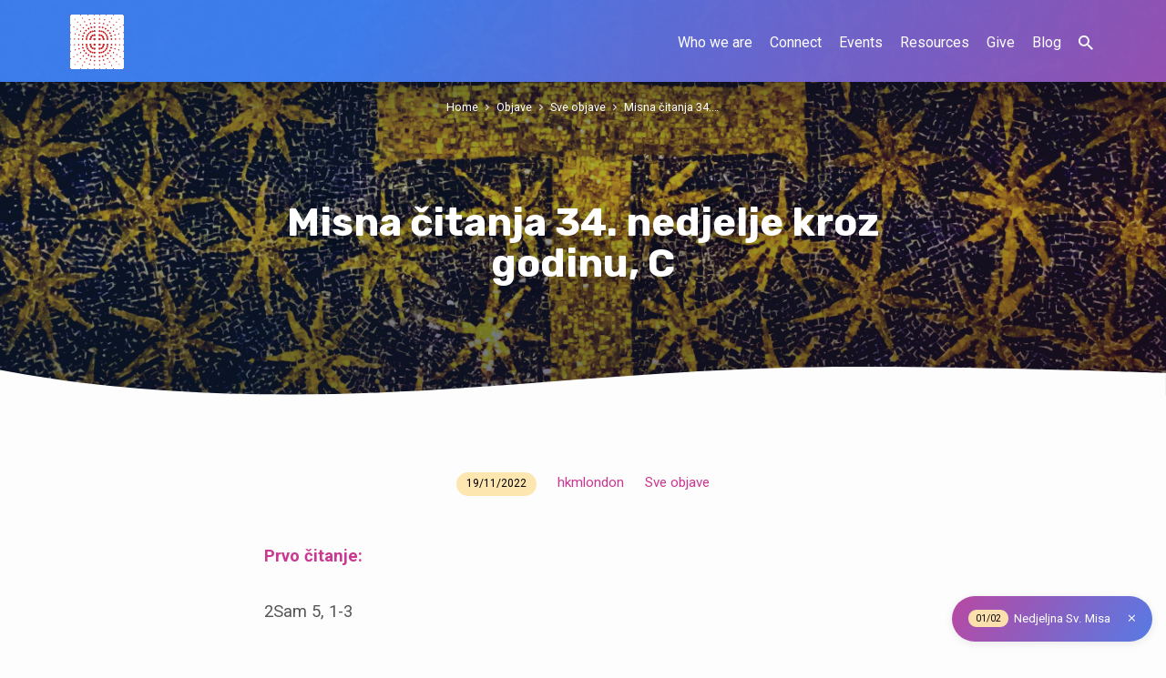

--- FILE ---
content_type: text/html; charset=UTF-8
request_url: https://hkmlondon.org/misna-citanja-34-nedjelje-kroz-godinu-c
body_size: 22916
content:
<!DOCTYPE html>
<html class="no-js" lang="hr">
<head>
<meta charset="UTF-8" />
<meta name="viewport" content="width=device-width, initial-scale=1">
<link rel="profile" href="https://gmpg.org/xfn/11">
<title>Misna čitanja 34. nedjelje kroz godinu, C &#8211; Hrvatska katolička misija London</title>
<meta name='robots' content='max-image-preview:large' />
<link rel='dns-prefetch' href='//stats.wp.com' />
<link rel='dns-prefetch' href='//fonts.googleapis.com' />
<link rel='dns-prefetch' href='//v0.wordpress.com' />
<link rel='preconnect' href='//i0.wp.com' />
<link rel='preconnect' href='//c0.wp.com' />
<link rel="alternate" type="application/rss+xml" title="Hrvatska katolička misija London &raquo; Kanal" href="https://hkmlondon.org/feed" />
<link rel="alternate" type="application/rss+xml" title="Hrvatska katolička misija London &raquo; Kanal komentara" href="https://hkmlondon.org/comments/feed" />
<link rel="alternate" type="application/rss+xml" title="Hrvatska katolička misija London &raquo; Misna čitanja 34. nedjelje kroz godinu, C Kanal komentara" href="https://hkmlondon.org/misna-citanja-34-nedjelje-kroz-godinu-c/feed" />
<link rel="alternate" title="oEmbed (JSON)" type="application/json+oembed" href="https://hkmlondon.org/wp-json/oembed/1.0/embed?url=https%3A%2F%2Fhkmlondon.org%2Fmisna-citanja-34-nedjelje-kroz-godinu-c" />
<link rel="alternate" title="oEmbed (XML)" type="text/xml+oembed" href="https://hkmlondon.org/wp-json/oembed/1.0/embed?url=https%3A%2F%2Fhkmlondon.org%2Fmisna-citanja-34-nedjelje-kroz-godinu-c&#038;format=xml" />
<style id='wp-img-auto-sizes-contain-inline-css' type='text/css'>
img:is([sizes=auto i],[sizes^="auto," i]){contain-intrinsic-size:3000px 1500px}
/*# sourceURL=wp-img-auto-sizes-contain-inline-css */
</style>
<link rel='stylesheet' id='jetpack_related-posts-css' href='https://c0.wp.com/p/jetpack/15.4/modules/related-posts/related-posts.css' type='text/css' media='all' />
<style id='wp-emoji-styles-inline-css' type='text/css'>

	img.wp-smiley, img.emoji {
		display: inline !important;
		border: none !important;
		box-shadow: none !important;
		height: 1em !important;
		width: 1em !important;
		margin: 0 0.07em !important;
		vertical-align: -0.1em !important;
		background: none !important;
		padding: 0 !important;
	}
/*# sourceURL=wp-emoji-styles-inline-css */
</style>
<style id='wp-block-library-inline-css' type='text/css'>
:root{--wp-block-synced-color:#7a00df;--wp-block-synced-color--rgb:122,0,223;--wp-bound-block-color:var(--wp-block-synced-color);--wp-editor-canvas-background:#ddd;--wp-admin-theme-color:#007cba;--wp-admin-theme-color--rgb:0,124,186;--wp-admin-theme-color-darker-10:#006ba1;--wp-admin-theme-color-darker-10--rgb:0,107,160.5;--wp-admin-theme-color-darker-20:#005a87;--wp-admin-theme-color-darker-20--rgb:0,90,135;--wp-admin-border-width-focus:2px}@media (min-resolution:192dpi){:root{--wp-admin-border-width-focus:1.5px}}.wp-element-button{cursor:pointer}:root .has-very-light-gray-background-color{background-color:#eee}:root .has-very-dark-gray-background-color{background-color:#313131}:root .has-very-light-gray-color{color:#eee}:root .has-very-dark-gray-color{color:#313131}:root .has-vivid-green-cyan-to-vivid-cyan-blue-gradient-background{background:linear-gradient(135deg,#00d084,#0693e3)}:root .has-purple-crush-gradient-background{background:linear-gradient(135deg,#34e2e4,#4721fb 50%,#ab1dfe)}:root .has-hazy-dawn-gradient-background{background:linear-gradient(135deg,#faaca8,#dad0ec)}:root .has-subdued-olive-gradient-background{background:linear-gradient(135deg,#fafae1,#67a671)}:root .has-atomic-cream-gradient-background{background:linear-gradient(135deg,#fdd79a,#004a59)}:root .has-nightshade-gradient-background{background:linear-gradient(135deg,#330968,#31cdcf)}:root .has-midnight-gradient-background{background:linear-gradient(135deg,#020381,#2874fc)}:root{--wp--preset--font-size--normal:16px;--wp--preset--font-size--huge:42px}.has-regular-font-size{font-size:1em}.has-larger-font-size{font-size:2.625em}.has-normal-font-size{font-size:var(--wp--preset--font-size--normal)}.has-huge-font-size{font-size:var(--wp--preset--font-size--huge)}.has-text-align-center{text-align:center}.has-text-align-left{text-align:left}.has-text-align-right{text-align:right}.has-fit-text{white-space:nowrap!important}#end-resizable-editor-section{display:none}.aligncenter{clear:both}.items-justified-left{justify-content:flex-start}.items-justified-center{justify-content:center}.items-justified-right{justify-content:flex-end}.items-justified-space-between{justify-content:space-between}.screen-reader-text{border:0;clip-path:inset(50%);height:1px;margin:-1px;overflow:hidden;padding:0;position:absolute;width:1px;word-wrap:normal!important}.screen-reader-text:focus{background-color:#ddd;clip-path:none;color:#444;display:block;font-size:1em;height:auto;left:5px;line-height:normal;padding:15px 23px 14px;text-decoration:none;top:5px;width:auto;z-index:100000}html :where(.has-border-color){border-style:solid}html :where([style*=border-top-color]){border-top-style:solid}html :where([style*=border-right-color]){border-right-style:solid}html :where([style*=border-bottom-color]){border-bottom-style:solid}html :where([style*=border-left-color]){border-left-style:solid}html :where([style*=border-width]){border-style:solid}html :where([style*=border-top-width]){border-top-style:solid}html :where([style*=border-right-width]){border-right-style:solid}html :where([style*=border-bottom-width]){border-bottom-style:solid}html :where([style*=border-left-width]){border-left-style:solid}html :where(img[class*=wp-image-]){height:auto;max-width:100%}:where(figure){margin:0 0 1em}html :where(.is-position-sticky){--wp-admin--admin-bar--position-offset:var(--wp-admin--admin-bar--height,0px)}@media screen and (max-width:600px){html :where(.is-position-sticky){--wp-admin--admin-bar--position-offset:0px}}

/*# sourceURL=wp-block-library-inline-css */
</style><style id='wp-block-image-inline-css' type='text/css'>
.wp-block-image>a,.wp-block-image>figure>a{display:inline-block}.wp-block-image img{box-sizing:border-box;height:auto;max-width:100%;vertical-align:bottom}@media not (prefers-reduced-motion){.wp-block-image img.hide{visibility:hidden}.wp-block-image img.show{animation:show-content-image .4s}}.wp-block-image[style*=border-radius] img,.wp-block-image[style*=border-radius]>a{border-radius:inherit}.wp-block-image.has-custom-border img{box-sizing:border-box}.wp-block-image.aligncenter{text-align:center}.wp-block-image.alignfull>a,.wp-block-image.alignwide>a{width:100%}.wp-block-image.alignfull img,.wp-block-image.alignwide img{height:auto;width:100%}.wp-block-image .aligncenter,.wp-block-image .alignleft,.wp-block-image .alignright,.wp-block-image.aligncenter,.wp-block-image.alignleft,.wp-block-image.alignright{display:table}.wp-block-image .aligncenter>figcaption,.wp-block-image .alignleft>figcaption,.wp-block-image .alignright>figcaption,.wp-block-image.aligncenter>figcaption,.wp-block-image.alignleft>figcaption,.wp-block-image.alignright>figcaption{caption-side:bottom;display:table-caption}.wp-block-image .alignleft{float:left;margin:.5em 1em .5em 0}.wp-block-image .alignright{float:right;margin:.5em 0 .5em 1em}.wp-block-image .aligncenter{margin-left:auto;margin-right:auto}.wp-block-image :where(figcaption){margin-bottom:1em;margin-top:.5em}.wp-block-image.is-style-circle-mask img{border-radius:9999px}@supports ((-webkit-mask-image:none) or (mask-image:none)) or (-webkit-mask-image:none){.wp-block-image.is-style-circle-mask img{border-radius:0;-webkit-mask-image:url('data:image/svg+xml;utf8,<svg viewBox="0 0 100 100" xmlns="http://www.w3.org/2000/svg"><circle cx="50" cy="50" r="50"/></svg>');mask-image:url('data:image/svg+xml;utf8,<svg viewBox="0 0 100 100" xmlns="http://www.w3.org/2000/svg"><circle cx="50" cy="50" r="50"/></svg>');mask-mode:alpha;-webkit-mask-position:center;mask-position:center;-webkit-mask-repeat:no-repeat;mask-repeat:no-repeat;-webkit-mask-size:contain;mask-size:contain}}:root :where(.wp-block-image.is-style-rounded img,.wp-block-image .is-style-rounded img){border-radius:9999px}.wp-block-image figure{margin:0}.wp-lightbox-container{display:flex;flex-direction:column;position:relative}.wp-lightbox-container img{cursor:zoom-in}.wp-lightbox-container img:hover+button{opacity:1}.wp-lightbox-container button{align-items:center;backdrop-filter:blur(16px) saturate(180%);background-color:#5a5a5a40;border:none;border-radius:4px;cursor:zoom-in;display:flex;height:20px;justify-content:center;opacity:0;padding:0;position:absolute;right:16px;text-align:center;top:16px;width:20px;z-index:100}@media not (prefers-reduced-motion){.wp-lightbox-container button{transition:opacity .2s ease}}.wp-lightbox-container button:focus-visible{outline:3px auto #5a5a5a40;outline:3px auto -webkit-focus-ring-color;outline-offset:3px}.wp-lightbox-container button:hover{cursor:pointer;opacity:1}.wp-lightbox-container button:focus{opacity:1}.wp-lightbox-container button:focus,.wp-lightbox-container button:hover,.wp-lightbox-container button:not(:hover):not(:active):not(.has-background){background-color:#5a5a5a40;border:none}.wp-lightbox-overlay{box-sizing:border-box;cursor:zoom-out;height:100vh;left:0;overflow:hidden;position:fixed;top:0;visibility:hidden;width:100%;z-index:100000}.wp-lightbox-overlay .close-button{align-items:center;cursor:pointer;display:flex;justify-content:center;min-height:40px;min-width:40px;padding:0;position:absolute;right:calc(env(safe-area-inset-right) + 16px);top:calc(env(safe-area-inset-top) + 16px);z-index:5000000}.wp-lightbox-overlay .close-button:focus,.wp-lightbox-overlay .close-button:hover,.wp-lightbox-overlay .close-button:not(:hover):not(:active):not(.has-background){background:none;border:none}.wp-lightbox-overlay .lightbox-image-container{height:var(--wp--lightbox-container-height);left:50%;overflow:hidden;position:absolute;top:50%;transform:translate(-50%,-50%);transform-origin:top left;width:var(--wp--lightbox-container-width);z-index:9999999999}.wp-lightbox-overlay .wp-block-image{align-items:center;box-sizing:border-box;display:flex;height:100%;justify-content:center;margin:0;position:relative;transform-origin:0 0;width:100%;z-index:3000000}.wp-lightbox-overlay .wp-block-image img{height:var(--wp--lightbox-image-height);min-height:var(--wp--lightbox-image-height);min-width:var(--wp--lightbox-image-width);width:var(--wp--lightbox-image-width)}.wp-lightbox-overlay .wp-block-image figcaption{display:none}.wp-lightbox-overlay button{background:none;border:none}.wp-lightbox-overlay .scrim{background-color:#fff;height:100%;opacity:.9;position:absolute;width:100%;z-index:2000000}.wp-lightbox-overlay.active{visibility:visible}@media not (prefers-reduced-motion){.wp-lightbox-overlay.active{animation:turn-on-visibility .25s both}.wp-lightbox-overlay.active img{animation:turn-on-visibility .35s both}.wp-lightbox-overlay.show-closing-animation:not(.active){animation:turn-off-visibility .35s both}.wp-lightbox-overlay.show-closing-animation:not(.active) img{animation:turn-off-visibility .25s both}.wp-lightbox-overlay.zoom.active{animation:none;opacity:1;visibility:visible}.wp-lightbox-overlay.zoom.active .lightbox-image-container{animation:lightbox-zoom-in .4s}.wp-lightbox-overlay.zoom.active .lightbox-image-container img{animation:none}.wp-lightbox-overlay.zoom.active .scrim{animation:turn-on-visibility .4s forwards}.wp-lightbox-overlay.zoom.show-closing-animation:not(.active){animation:none}.wp-lightbox-overlay.zoom.show-closing-animation:not(.active) .lightbox-image-container{animation:lightbox-zoom-out .4s}.wp-lightbox-overlay.zoom.show-closing-animation:not(.active) .lightbox-image-container img{animation:none}.wp-lightbox-overlay.zoom.show-closing-animation:not(.active) .scrim{animation:turn-off-visibility .4s forwards}}@keyframes show-content-image{0%{visibility:hidden}99%{visibility:hidden}to{visibility:visible}}@keyframes turn-on-visibility{0%{opacity:0}to{opacity:1}}@keyframes turn-off-visibility{0%{opacity:1;visibility:visible}99%{opacity:0;visibility:visible}to{opacity:0;visibility:hidden}}@keyframes lightbox-zoom-in{0%{transform:translate(calc((-100vw + var(--wp--lightbox-scrollbar-width))/2 + var(--wp--lightbox-initial-left-position)),calc(-50vh + var(--wp--lightbox-initial-top-position))) scale(var(--wp--lightbox-scale))}to{transform:translate(-50%,-50%) scale(1)}}@keyframes lightbox-zoom-out{0%{transform:translate(-50%,-50%) scale(1);visibility:visible}99%{visibility:visible}to{transform:translate(calc((-100vw + var(--wp--lightbox-scrollbar-width))/2 + var(--wp--lightbox-initial-left-position)),calc(-50vh + var(--wp--lightbox-initial-top-position))) scale(var(--wp--lightbox-scale));visibility:hidden}}
/*# sourceURL=https://c0.wp.com/c/6.9/wp-includes/blocks/image/style.min.css */
</style>
<style id='wp-block-paragraph-inline-css' type='text/css'>
.is-small-text{font-size:.875em}.is-regular-text{font-size:1em}.is-large-text{font-size:2.25em}.is-larger-text{font-size:3em}.has-drop-cap:not(:focus):first-letter{float:left;font-size:8.4em;font-style:normal;font-weight:100;line-height:.68;margin:.05em .1em 0 0;text-transform:uppercase}body.rtl .has-drop-cap:not(:focus):first-letter{float:none;margin-left:.1em}p.has-drop-cap.has-background{overflow:hidden}:root :where(p.has-background){padding:1.25em 2.375em}:where(p.has-text-color:not(.has-link-color)) a{color:inherit}p.has-text-align-left[style*="writing-mode:vertical-lr"],p.has-text-align-right[style*="writing-mode:vertical-rl"]{rotate:180deg}
/*# sourceURL=https://c0.wp.com/c/6.9/wp-includes/blocks/paragraph/style.min.css */
</style>
<style id='global-styles-inline-css' type='text/css'>
:root{--wp--preset--aspect-ratio--square: 1;--wp--preset--aspect-ratio--4-3: 4/3;--wp--preset--aspect-ratio--3-4: 3/4;--wp--preset--aspect-ratio--3-2: 3/2;--wp--preset--aspect-ratio--2-3: 2/3;--wp--preset--aspect-ratio--16-9: 16/9;--wp--preset--aspect-ratio--9-16: 9/16;--wp--preset--color--black: #000000;--wp--preset--color--cyan-bluish-gray: #abb8c3;--wp--preset--color--white: #fff;--wp--preset--color--pale-pink: #f78da7;--wp--preset--color--vivid-red: #cf2e2e;--wp--preset--color--luminous-vivid-orange: #ff6900;--wp--preset--color--luminous-vivid-amber: #fcb900;--wp--preset--color--light-green-cyan: #7bdcb5;--wp--preset--color--vivid-green-cyan: #00d084;--wp--preset--color--pale-cyan-blue: #8ed1fc;--wp--preset--color--vivid-cyan-blue: #0693e3;--wp--preset--color--vivid-purple: #9b51e0;--wp--preset--color--main: #3d80f1;--wp--preset--color--accent: #ca3892;--wp--preset--color--highlight: #fee6af;--wp--preset--color--dark: #000;--wp--preset--color--light: #777;--wp--preset--color--light-bg: #f5f5f5;--wp--preset--gradient--vivid-cyan-blue-to-vivid-purple: linear-gradient(135deg,rgb(6,147,227) 0%,rgb(155,81,224) 100%);--wp--preset--gradient--light-green-cyan-to-vivid-green-cyan: linear-gradient(135deg,rgb(122,220,180) 0%,rgb(0,208,130) 100%);--wp--preset--gradient--luminous-vivid-amber-to-luminous-vivid-orange: linear-gradient(135deg,rgb(252,185,0) 0%,rgb(255,105,0) 100%);--wp--preset--gradient--luminous-vivid-orange-to-vivid-red: linear-gradient(135deg,rgb(255,105,0) 0%,rgb(207,46,46) 100%);--wp--preset--gradient--very-light-gray-to-cyan-bluish-gray: linear-gradient(135deg,rgb(238,238,238) 0%,rgb(169,184,195) 100%);--wp--preset--gradient--cool-to-warm-spectrum: linear-gradient(135deg,rgb(74,234,220) 0%,rgb(151,120,209) 20%,rgb(207,42,186) 40%,rgb(238,44,130) 60%,rgb(251,105,98) 80%,rgb(254,248,76) 100%);--wp--preset--gradient--blush-light-purple: linear-gradient(135deg,rgb(255,206,236) 0%,rgb(152,150,240) 100%);--wp--preset--gradient--blush-bordeaux: linear-gradient(135deg,rgb(254,205,165) 0%,rgb(254,45,45) 50%,rgb(107,0,62) 100%);--wp--preset--gradient--luminous-dusk: linear-gradient(135deg,rgb(255,203,112) 0%,rgb(199,81,192) 50%,rgb(65,88,208) 100%);--wp--preset--gradient--pale-ocean: linear-gradient(135deg,rgb(255,245,203) 0%,rgb(182,227,212) 50%,rgb(51,167,181) 100%);--wp--preset--gradient--electric-grass: linear-gradient(135deg,rgb(202,248,128) 0%,rgb(113,206,126) 100%);--wp--preset--gradient--midnight: linear-gradient(135deg,rgb(2,3,129) 0%,rgb(40,116,252) 100%);--wp--preset--font-size--small: 13px;--wp--preset--font-size--medium: 20px;--wp--preset--font-size--large: 36px;--wp--preset--font-size--x-large: 42px;--wp--preset--spacing--20: 0.44rem;--wp--preset--spacing--30: 0.67rem;--wp--preset--spacing--40: 1rem;--wp--preset--spacing--50: 1.5rem;--wp--preset--spacing--60: 2.25rem;--wp--preset--spacing--70: 3.38rem;--wp--preset--spacing--80: 5.06rem;--wp--preset--shadow--natural: 6px 6px 9px rgba(0, 0, 0, 0.2);--wp--preset--shadow--deep: 12px 12px 50px rgba(0, 0, 0, 0.4);--wp--preset--shadow--sharp: 6px 6px 0px rgba(0, 0, 0, 0.2);--wp--preset--shadow--outlined: 6px 6px 0px -3px rgb(255, 255, 255), 6px 6px rgb(0, 0, 0);--wp--preset--shadow--crisp: 6px 6px 0px rgb(0, 0, 0);}:where(.is-layout-flex){gap: 0.5em;}:where(.is-layout-grid){gap: 0.5em;}body .is-layout-flex{display: flex;}.is-layout-flex{flex-wrap: wrap;align-items: center;}.is-layout-flex > :is(*, div){margin: 0;}body .is-layout-grid{display: grid;}.is-layout-grid > :is(*, div){margin: 0;}:where(.wp-block-columns.is-layout-flex){gap: 2em;}:where(.wp-block-columns.is-layout-grid){gap: 2em;}:where(.wp-block-post-template.is-layout-flex){gap: 1.25em;}:where(.wp-block-post-template.is-layout-grid){gap: 1.25em;}.has-black-color{color: var(--wp--preset--color--black) !important;}.has-cyan-bluish-gray-color{color: var(--wp--preset--color--cyan-bluish-gray) !important;}.has-white-color{color: var(--wp--preset--color--white) !important;}.has-pale-pink-color{color: var(--wp--preset--color--pale-pink) !important;}.has-vivid-red-color{color: var(--wp--preset--color--vivid-red) !important;}.has-luminous-vivid-orange-color{color: var(--wp--preset--color--luminous-vivid-orange) !important;}.has-luminous-vivid-amber-color{color: var(--wp--preset--color--luminous-vivid-amber) !important;}.has-light-green-cyan-color{color: var(--wp--preset--color--light-green-cyan) !important;}.has-vivid-green-cyan-color{color: var(--wp--preset--color--vivid-green-cyan) !important;}.has-pale-cyan-blue-color{color: var(--wp--preset--color--pale-cyan-blue) !important;}.has-vivid-cyan-blue-color{color: var(--wp--preset--color--vivid-cyan-blue) !important;}.has-vivid-purple-color{color: var(--wp--preset--color--vivid-purple) !important;}.has-black-background-color{background-color: var(--wp--preset--color--black) !important;}.has-cyan-bluish-gray-background-color{background-color: var(--wp--preset--color--cyan-bluish-gray) !important;}.has-white-background-color{background-color: var(--wp--preset--color--white) !important;}.has-pale-pink-background-color{background-color: var(--wp--preset--color--pale-pink) !important;}.has-vivid-red-background-color{background-color: var(--wp--preset--color--vivid-red) !important;}.has-luminous-vivid-orange-background-color{background-color: var(--wp--preset--color--luminous-vivid-orange) !important;}.has-luminous-vivid-amber-background-color{background-color: var(--wp--preset--color--luminous-vivid-amber) !important;}.has-light-green-cyan-background-color{background-color: var(--wp--preset--color--light-green-cyan) !important;}.has-vivid-green-cyan-background-color{background-color: var(--wp--preset--color--vivid-green-cyan) !important;}.has-pale-cyan-blue-background-color{background-color: var(--wp--preset--color--pale-cyan-blue) !important;}.has-vivid-cyan-blue-background-color{background-color: var(--wp--preset--color--vivid-cyan-blue) !important;}.has-vivid-purple-background-color{background-color: var(--wp--preset--color--vivid-purple) !important;}.has-black-border-color{border-color: var(--wp--preset--color--black) !important;}.has-cyan-bluish-gray-border-color{border-color: var(--wp--preset--color--cyan-bluish-gray) !important;}.has-white-border-color{border-color: var(--wp--preset--color--white) !important;}.has-pale-pink-border-color{border-color: var(--wp--preset--color--pale-pink) !important;}.has-vivid-red-border-color{border-color: var(--wp--preset--color--vivid-red) !important;}.has-luminous-vivid-orange-border-color{border-color: var(--wp--preset--color--luminous-vivid-orange) !important;}.has-luminous-vivid-amber-border-color{border-color: var(--wp--preset--color--luminous-vivid-amber) !important;}.has-light-green-cyan-border-color{border-color: var(--wp--preset--color--light-green-cyan) !important;}.has-vivid-green-cyan-border-color{border-color: var(--wp--preset--color--vivid-green-cyan) !important;}.has-pale-cyan-blue-border-color{border-color: var(--wp--preset--color--pale-cyan-blue) !important;}.has-vivid-cyan-blue-border-color{border-color: var(--wp--preset--color--vivid-cyan-blue) !important;}.has-vivid-purple-border-color{border-color: var(--wp--preset--color--vivid-purple) !important;}.has-vivid-cyan-blue-to-vivid-purple-gradient-background{background: var(--wp--preset--gradient--vivid-cyan-blue-to-vivid-purple) !important;}.has-light-green-cyan-to-vivid-green-cyan-gradient-background{background: var(--wp--preset--gradient--light-green-cyan-to-vivid-green-cyan) !important;}.has-luminous-vivid-amber-to-luminous-vivid-orange-gradient-background{background: var(--wp--preset--gradient--luminous-vivid-amber-to-luminous-vivid-orange) !important;}.has-luminous-vivid-orange-to-vivid-red-gradient-background{background: var(--wp--preset--gradient--luminous-vivid-orange-to-vivid-red) !important;}.has-very-light-gray-to-cyan-bluish-gray-gradient-background{background: var(--wp--preset--gradient--very-light-gray-to-cyan-bluish-gray) !important;}.has-cool-to-warm-spectrum-gradient-background{background: var(--wp--preset--gradient--cool-to-warm-spectrum) !important;}.has-blush-light-purple-gradient-background{background: var(--wp--preset--gradient--blush-light-purple) !important;}.has-blush-bordeaux-gradient-background{background: var(--wp--preset--gradient--blush-bordeaux) !important;}.has-luminous-dusk-gradient-background{background: var(--wp--preset--gradient--luminous-dusk) !important;}.has-pale-ocean-gradient-background{background: var(--wp--preset--gradient--pale-ocean) !important;}.has-electric-grass-gradient-background{background: var(--wp--preset--gradient--electric-grass) !important;}.has-midnight-gradient-background{background: var(--wp--preset--gradient--midnight) !important;}.has-small-font-size{font-size: var(--wp--preset--font-size--small) !important;}.has-medium-font-size{font-size: var(--wp--preset--font-size--medium) !important;}.has-large-font-size{font-size: var(--wp--preset--font-size--large) !important;}.has-x-large-font-size{font-size: var(--wp--preset--font-size--x-large) !important;}
/*# sourceURL=global-styles-inline-css */
</style>

<style id='classic-theme-styles-inline-css' type='text/css'>
/*! This file is auto-generated */
.wp-block-button__link{color:#fff;background-color:#32373c;border-radius:9999px;box-shadow:none;text-decoration:none;padding:calc(.667em + 2px) calc(1.333em + 2px);font-size:1.125em}.wp-block-file__button{background:#32373c;color:#fff;text-decoration:none}
/*# sourceURL=/wp-includes/css/classic-themes.min.css */
</style>
<link rel='stylesheet' id='cmplz-general-css' href='https://hkmlondon.org/wp-content/plugins/complianz-gdpr/assets/css/cookieblocker.min.css?ver=1766270532' type='text/css' media='all' />
<link rel='stylesheet' id='jubilee-google-fonts-css' href='//fonts.googleapis.com/css?family=Rubik:300,400,700,300italic,400italic,700italic%7CRoboto:300,400,700,300italic,400italic,700italic' type='text/css' media='all' />
<link rel='stylesheet' id='materialdesignicons-css' href='https://hkmlondon.org/wp-content/themes/jubilee/css/materialdesignicons.min.css?ver=1.8' type='text/css' media='all' />
<link rel='stylesheet' id='jubilee-style-css' href='https://hkmlondon.org/wp-content/themes/jubilee/style.css?ver=1.8' type='text/css' media='all' />
<link rel='stylesheet' id='dearpdf-style-css' href='https://hkmlondon.org/wp-content/plugins/dearpdf-pro/assets/css/dearpdf.min.css?ver=2.0.71' type='text/css' media='all' />
<style id='jetpack_facebook_likebox-inline-css' type='text/css'>
.widget_facebook_likebox {
	overflow: hidden;
}

/*# sourceURL=https://hkmlondon.org/wp-content/plugins/jetpack/modules/widgets/facebook-likebox/style.css */
</style>
<link rel='stylesheet' id='sharedaddy-css' href='https://c0.wp.com/p/jetpack/15.4/modules/sharedaddy/sharing.css' type='text/css' media='all' />
<link rel='stylesheet' id='social-logos-css' href='https://c0.wp.com/p/jetpack/15.4/_inc/social-logos/social-logos.min.css' type='text/css' media='all' />
<script type="text/javascript" id="jetpack_related-posts-js-extra">
/* <![CDATA[ */
var related_posts_js_options = {"post_heading":"h4"};
//# sourceURL=jetpack_related-posts-js-extra
/* ]]> */
</script>
<script type="text/javascript" src="https://c0.wp.com/p/jetpack/15.4/_inc/build/related-posts/related-posts.min.js" id="jetpack_related-posts-js"></script>
<script type="text/javascript" src="https://c0.wp.com/c/6.9/wp-includes/js/jquery/jquery.min.js" id="jquery-core-js"></script>
<script type="text/javascript" src="https://c0.wp.com/c/6.9/wp-includes/js/jquery/jquery-migrate.min.js" id="jquery-migrate-js"></script>
<script type="text/javascript" id="ctfw-ie-unsupported-js-extra">
/* <![CDATA[ */
var ctfw_ie_unsupported = {"default_version":"7","min_version":"5","max_version":"9","version":"7","message":"You are using an outdated version of Internet Explorer. Please upgrade your browser to use this site.","redirect_url":"https://browsehappy.com/"};
//# sourceURL=ctfw-ie-unsupported-js-extra
/* ]]> */
</script>
<script type="text/javascript" src="https://hkmlondon.org/wp-content/themes/jubilee/framework/js/ie-unsupported.js?ver=1.8" id="ctfw-ie-unsupported-js"></script>
<script type="text/javascript" src="https://hkmlondon.org/wp-content/themes/jubilee/framework/js/jquery.fitvids.js?ver=1.8" id="fitvids-js"></script>
<script type="text/javascript" id="ctfw-responsive-embeds-js-extra">
/* <![CDATA[ */
var ctfw_responsive_embeds = {"wp_responsive_embeds":"1"};
//# sourceURL=ctfw-responsive-embeds-js-extra
/* ]]> */
</script>
<script type="text/javascript" src="https://hkmlondon.org/wp-content/themes/jubilee/framework/js/responsive-embeds.js?ver=1.8" id="ctfw-responsive-embeds-js"></script>
<script type="text/javascript" src="https://hkmlondon.org/wp-content/themes/jubilee/js/lib/superfish.modified.js?ver=1.8" id="superfish-js"></script>
<script type="text/javascript" src="https://hkmlondon.org/wp-content/themes/jubilee/js/lib/supersubs.js?ver=1.8" id="supersubs-js"></script>
<script type="text/javascript" src="https://hkmlondon.org/wp-content/themes/jubilee/js/lib/jquery.meanmenu.modified.js?ver=1.8" id="jquery-meanmenu-js"></script>
<script type="text/javascript" src="https://hkmlondon.org/wp-content/themes/jubilee/js/lib/js.cookie.min.js?ver=1.8" id="js-cookie-js"></script>
<script type="text/javascript" src="https://hkmlondon.org/wp-content/themes/jubilee/js/lib/jquery.waitforimages.min.js?ver=1.8" id="jquery-waitforimages-js"></script>
<script type="text/javascript" src="https://hkmlondon.org/wp-content/themes/jubilee/js/lib/jquery.smooth-scroll.min.js?ver=1.8" id="jquery-smooth-scroll-js"></script>
<script type="text/javascript" src="https://hkmlondon.org/wp-content/themes/jubilee/js/lib/jquery.dropdown.min.js?ver=1.8" id="jquery-dropdown-js"></script>
<script type="text/javascript" src="https://hkmlondon.org/wp-content/themes/jubilee/js/lib/jquery.matchHeight-min.js?ver=1.8" id="jquery-matchHeight-js"></script>
<script type="text/javascript" id="jubilee-main-js-extra">
/* <![CDATA[ */
var jubilee_main = {"site_path":"/","home_url":"https://hkmlondon.org","theme_url":"https://hkmlondon.org/wp-content/themes/jubilee","is_ssl":"1","mobile_menu_close":"jubilee-icon jubilee-icon-mobile-menu-close mdi mdi-close","main_color":"#3d80f1","accent_color":"#ca3892","shapes":"organic","scroll_animations":"","comment_name_required":"1","comment_email_required":"1","comment_name_error_required":"Required","comment_email_error_required":"Required","comment_email_error_invalid":"Invalid Email","comment_url_error_invalid":"Invalid URL","comment_message_error_required":"Comment Required"};
//# sourceURL=jubilee-main-js-extra
/* ]]> */
</script>
<script type="text/javascript" src="https://hkmlondon.org/wp-content/themes/jubilee/js/main.js?ver=1.8" id="jubilee-main-js"></script>
<link rel="https://api.w.org/" href="https://hkmlondon.org/wp-json/" /><link rel="alternate" title="JSON" type="application/json" href="https://hkmlondon.org/wp-json/wp/v2/posts/3399" /><link rel="EditURI" type="application/rsd+xml" title="RSD" href="https://hkmlondon.org/xmlrpc.php?rsd" />
<link rel="canonical" href="https://hkmlondon.org/misna-citanja-34-nedjelje-kroz-godinu-c" />
	<style>img#wpstats{display:none}</style>
		
<style type="text/css">.has-main-background-color,p.has-main-background-color { background-color: #3d80f1; }.has-main-color,p.has-main-color { color: #3d80f1; }.has-accent-background-color,p.has-accent-background-color { background-color: #ca3892; }.has-accent-color,p.has-accent-color { color: #ca3892; }.has-highlight-background-color,p.has-highlight-background-color { background-color: #fee6af; }.has-highlight-color,p.has-highlight-color { color: #fee6af; }.has-dark-background-color,p.has-dark-background-color { background-color: #000; }.has-dark-color,p.has-dark-color { color: #000; }.has-light-background-color,p.has-light-background-color { background-color: #777; }.has-light-color,p.has-light-color { color: #777; }.has-light-bg-background-color,p.has-light-bg-background-color { background-color: #f5f5f5; }.has-light-bg-color,p.has-light-bg-color { color: #f5f5f5; }.has-white-background-color,p.has-white-background-color { background-color: #fff; }.has-white-color,p.has-white-color { color: #fff; }</style>

<style type="text/css">
#jubilee-logo-text {
	font-family: 'Rubik', Arial, Helvetica, sans-serif;
}

.jubilee-entry-content h1, .jubilee-entry-content h2, .jubilee-entry-content h3, .jubilee-entry-content h4, .jubilee-entry-content h5, .jubilee-entry-content h6, .jubilee-entry-content .jubilee-h1, .jubilee-entry-content .jubilee-h2, .jubilee-entry-content .jubilee-h3, .jubilee-entry-content .jubilee-h4, .jubilee-entry-content .jubilee-h5, .jubilee-entry-content .jubilee-h6, .mce-content-body h1, .mce-content-body h2, .mce-content-body h3, .mce-content-body h4, .mce-content-body h5, .mce-content-body h6, .textwidget h1, .textwidget h2, .textwidget h3, .textwidget h4, .textwidget h5, .textwidget h6, .jubilee-custom-section-content h1, .jubilee-custom-section-content h2, #jubilee-banner-title div, .jubilee-widget-title, .jubilee-caption-image-title, #jubilee-comments-title, #reply-title, .jubilee-nav-block-title, .has-drop-cap:not(:focus):first-letter, #jubilee-map-section-address {
	font-family: 'Rubik', Arial, Helvetica, sans-serif;
}

#jubilee-header-menu-content, .mean-container .mean-nav, #jubilee-header-archives, .jq-dropdown, #jubilee-footer-menu, .jubilee-button, .jubilee-buttons-list a, .jubilee-menu-button > a, input[type=submit], .widget_tag_cloud a, .wp-block-file .wp-block-file__button {
	font-family: 'Roboto', Arial, Helvetica, sans-serif;
}

body, #cancel-comment-reply-link, .jubilee-entry-short-meta a:not(.jubilee-icon), .jubilee-entry-content-short a, .ctfw-breadcrumbs, .jubilee-caption-image-description, .jubilee-entry-full-meta-second-line, #jubilee-header-archives-section-name, .jubilee-comment-title span, #jubilee-calendar-title-category, #jubilee-header-search-mobile input[type=text], .jubilee-entry-full-content .jubilee-sermon-index-list li li a:not(.jubilee-icon), pre.wp-block-verse, .jubilee-entry-short-title a {
	font-family: 'Roboto', Arial, Helvetica, sans-serif;
}

.jubilee-calendar-table-top, .jubilee-calendar-table-header-row, .jubilee-button:not(.jubilee-button-secondary), .jubilee-buttons-list a:not(.jubilee-button-secondary), input[type=submit]:not(.jubilee-button-secondary), .jubilee-nav-left-right a, .wp-block-file .wp-block-file__button {
	background: #3d80f1;
}

.jubilee-color-main-bg, #jubilee-header-top-bg, .page-template-homepage #jubilee-header-top-bg, .tooltipster-sidetip.jubilee-tooltipster .tooltipster-box, .has-main-background-color, p.has-main-background-color {
	background: rgba(61, 128, 241, 0.97);
	background: linear-gradient( 120deg, rgba(61, 128, 241, 0.97) 30%, rgba(202, 56, 146, 0.97) 140%);
}

.jubilee-color-main-bg-alt {
	background: rgba(61, 128, 241, 0.97);
	background: linear-gradient( 120deg, rgba(61, 128, 241, 0.97) 0%, rgba(202, 56, 146, 0.97) 160%);
}

.jubilee-button.jubilee-button-secondary:hover, .jubilee-buttons-list a.jubilee-button-secondary:hover, .widget_tag_cloud a:hover {
	border-color: #3d80f1 !important;
}

#jubilee-header-top.jubilee-header-has-line {
	border-color: rgba(61, 128, 241, 0.97);
}

.jubilee-entry-content a:hover:not(.jubilee-button):not(.wp-block-file__button), .jubilee-entry-compact-right a:hover, .jubilee-entry-full-meta a:hover, a:hover, #jubilee-map-section-list a:hover, .jubilee-entry-full-meta a:hover, .jubilee-entry-full-content .jubilee-entry-short-meta a:hover, .jubilee-entry-full-meta > li a.mdi:hover, #respond a:hover, .mean-container .mean-nav ul li a.mean-expand, .has-main-color, p.has-main-color, .jubilee-button.jubilee-button-secondary:hover, .jubilee-buttons-list a.jubilee-button-secondary:hover, .widget_tag_cloud a:hover {
	color: #3d80f1 !important;
}

a, p.has-text-color:not(.has-background) a, #jubilee-map-section-marker .jubilee-icon, #jubilee-calendar-remove-category a:hover, #jubilee-calendar-header-right a, .widget_search .jubilee-search-button:hover {
	color: #ca3892;
}

.jubilee-button.jubilee-button-secondary, .jubilee-buttons-list a.jubilee-button-secondary, .widget_tag_cloud a, .has-accent-color, p.has-accent-color, .has-background.has-light-background-color:not(.has-text-color) a {
	color: #ca3892 !important;
}

.jubilee-button.jubilee-button-secondary, .jubilee-buttons-list a.jubilee-button-secondary, .widget_tag_cloud a, input:focus, textarea:focus {
	border-color: #ca3892;
}

.has-accent-background-color, p.has-accent-background-color, .jubilee-button:not(.jubilee-button-secondary):hover, .jubilee-buttons-list a:not(.jubilee-button-secondary):hover, input[type=submit]:not(.jubilee-button-secondary):hover, .jubilee-nav-left-right a:not(.jubilee-button-secondary):hover, .wp-block-file .wp-block-file__button:not(.jubilee-button-secondary):hover {
	background-color: #ca3892;
}

.jubilee-color-accent-bg, #jubilee-sticky-inner, .sf-menu ul, .mean-container .mean-nav, .jq-dropdown .jq-dropdown-menu, .jq-dropdown .jq-dropdown-panel {
	background: rgba(202, 56, 146, 0.97);
	background: linear-gradient( 120deg, rgba(202, 56, 146, 0.97) -20%, rgba(61, 128, 241, 0.97) 120%);
}

#jubilee-header-menu-content > li.jubilee-menu-button > a, .jubilee-sticky-item-title:hover {
	color: #fee6af;
}

#jubilee-header-menu-content > li:hover > a, .mean-container .mean-nav ul li a:not(.mean-expand):hover, #jubilee-header-search a:hover, #jubilee-footer-menu a:hover, #jubilee-footer-notice a:hover, #jubilee-sticky-content-custom-content a:hover, #jubilee-header-menu-content ul > li:hover > a, #jubilee-header-menu-content ul ul li:hover > a, #jubilee-header-menu-content ul ul li.sfHover > a, #jubilee-header-menu-content ul ul li a:focus, #jubilee-header-menu-content ul ul li a:hover, #jubilee-header-menu-content ul ul li a:active, #jubilee-dropdown-container a:hover, .jq-dropdown .jq-dropdown-menu a:hover, .jq-dropdown .jq-dropdown-panel a:hover {
	color: #fee6af !important;
}

.jubilee-entry-compact-image time, .jubilee-entry-compact-date time, .jubilee-entry-short-label, .jubilee-colored-section-label, .jubilee-comment-meta time, .jubilee-entry-full-meta > li.jubilee-entry-full-date .jubilee-event-date-label, .jubilee-entry-full-meta > li.jubilee-entry-full-meta-bold, .jubilee-sticky-item-date, #jubilee-map-section-date .jubilee-map-section-item-text, .jubilee-calendar-table-day-today .jubilee-calendar-table-day-heading, #jubilee-header-archives, .jubilee-calendar-table-day-today-bg {
	background: rgba(254, 230, 175, 0.97);
}

body:not(.jubilee-no-mark) mark {
	background: transparent;
	background: linear-gradient( 180deg, transparent 55%, #fee6af 40% );
}

.jubilee-menu-button > a {
	border-color: #fee6af !important;
}

</style>
<script type="text/javascript">

jQuery( 'html' )
 	.removeClass( 'no-js' )
 	.addClass( 'js' );

</script>
<script data-cfasync="false"> var dearPdfLocation = "https://hkmlondon.org/wp-content/plugins/dearpdf-pro/assets/"; var dearpdfWPGlobal = {"text":{"blank":""},"viewerType":"reader","is3D":true,"pageScale":"auto","height":"auto","mobileViewerType":"auto","backgroundColor":"transparent","backgroundImage":"","showDownloadControl":true,"sideMenuOverlay":true,"readDirection":"ltr","disableRange":false,"has3DCover":true,"enableSound":true,"color3DCover":"#777","controlsPosition":"bottom","rangeChunkSize":"524288","maxTextureSize":"3200","pageMode":"auto","singlePageMode":"auto","pdfVersion":"default","autoPDFLinktoViewer":false,"attachmentLightbox":"true","duration":"800","paddingLeft":"15","paddingRight":"15","paddingTop":"20","paddingBottom":"20","moreControls":"download,pageMode,startPage,endPage,sound","hideControls":""};</script>
<!-- Jetpack Open Graph Tags -->
<meta property="og:type" content="article" />
<meta property="og:title" content="Misna čitanja 34. nedjelje kroz godinu, C" />
<meta property="og:url" content="https://hkmlondon.org/misna-citanja-34-nedjelje-kroz-godinu-c" />
<meta property="og:description" content="Prvo čitanje: 2Sam 5, 1-3 Pomazaše Davida za kralja nad Izraelom. Čitanje Druge knjige o Samuelu U one dane: Dođoše sva izraelska plemena k Davidu u Hebron i rekoše: »Evo, mi smo od tvoje kosti i o…" />
<meta property="article:published_time" content="2022-11-19T11:36:00+00:00" />
<meta property="article:modified_time" content="2022-11-19T19:07:47+00:00" />
<meta property="og:site_name" content="Hrvatska katolička misija London" />
<meta property="og:image" content="https://i0.wp.com/hkmlondon.org/wp-content/uploads/2017/09/krizzz.jpg?fit=1200%2C1200&#038;ssl=1" />
<meta property="og:image:width" content="1200" />
<meta property="og:image:height" content="1200" />
<meta property="og:image:alt" content="" />
<meta property="og:locale" content="hr_HR" />
<meta name="twitter:text:title" content="Misna čitanja 34. nedjelje kroz godinu, C" />
<meta name="twitter:image" content="https://i0.wp.com/hkmlondon.org/wp-content/uploads/2017/09/krizzz.jpg?fit=1200%2C1200&#038;ssl=1&#038;w=640" />
<meta name="twitter:card" content="summary_large_image" />

<!-- End Jetpack Open Graph Tags -->
<link rel="icon" href="https://i0.wp.com/hkmlondon.org/wp-content/uploads/2015/12/cropped-logo-final-10x10.jpg?fit=32%2C32&#038;ssl=1" sizes="32x32" />
<link rel="icon" href="https://i0.wp.com/hkmlondon.org/wp-content/uploads/2015/12/cropped-logo-final-10x10.jpg?fit=192%2C192&#038;ssl=1" sizes="192x192" />
<link rel="apple-touch-icon" href="https://i0.wp.com/hkmlondon.org/wp-content/uploads/2015/12/cropped-logo-final-10x10.jpg?fit=180%2C180&#038;ssl=1" />
<meta name="msapplication-TileImage" content="https://i0.wp.com/hkmlondon.org/wp-content/uploads/2015/12/cropped-logo-final-10x10.jpg?fit=270%2C270&#038;ssl=1" />
		<style type="text/css" id="wp-custom-css">
			main#jubilee-home-main .jubilee-custom-section:nth-child(2) .jubilee-image-section-image {
	width: 100%;
	right: 0px;
	border-radius: 40% 58% 33% 97% / 59% 11% 21% 29%;
}

#jubilee-home-main .jubilee-widgets-row-content aside {
	width:100%;
	text-align: left;
	margin-bottom: 0px;
	margin-top:15px;
}


#jubilee-home-main .jubilee-home-secondary-widgets-section:first-child {
	margin-bottom: 0px;
}

main#jubilee-home-main .jubilee-custom-section:nth-child(2) {
	margin-top: 10px;
}

main#jubilee-home-main .jubilee-custom-section:nth-child(8) .jubilee-image-section-image {
	width: 100%;
	right: 0px;
	left: 0px;
	border-radius: 0px;
}

.jubilee-home-section {
	margin: 2.625em 0;
}

#jubilee-home-main .widget_facebook_likebox {
	margin-top: 60px !important;
}


#jubilee-footer .widget_ctfw-locations article {
	float: left;
	display: inline-block;
	width: 45%;
	margin-right: 5%;
}

#jubilee-footer .widget_ctfw-locations {
	width: 100%;
}		</style>
		<link rel='stylesheet' id='jetpack-swiper-library-css' href='https://c0.wp.com/p/jetpack/15.4/_inc/blocks/swiper.css' type='text/css' media='all' />
<link rel='stylesheet' id='jetpack-carousel-css' href='https://c0.wp.com/p/jetpack/15.4/modules/carousel/jetpack-carousel.css' type='text/css' media='all' />
</head>
<body data-rsssl=1 data-cmplz=1 class="wp-singular post-template-default single single-post postid-3399 single-format-standard wp-embed-responsive wp-theme-jubilee ctfw-no-loop-multiple jubilee-logo-font-rubik jubilee-heading-font-rubik jubilee-nav-font-roboto jubilee-body-font-roboto jubilee-has-logo-image jubilee-no-uppercase jubilee-shapes-organic jubilee-no-scroll-animations jubilee-single-no-map jubilee-content-width-700">

<header id="jubilee-header">

	
<div id="jubilee-header-top" class="jubilee-header-has-search">

	<div>

		<div id="jubilee-header-top-bg">

			<svg class="jubilee-top-shape jubilee-shape-organic jubilee-show-shape" xmlns="http://www.w3.org/2000/svg" viewBox="0 0 1350.28 68.4" preserveAspectRatio="none">
				<path d="M0,7.62c92.23,36,202.27,57.47,335.08,57.47C557.82,65.09,748,0,1001.13,0c168.79,0,349.1,47,349.1,47V68.36H0"/>
			</svg>

			<svg class="jubilee-top-shape jubilee-shape-angled" xmlns="http://www.w3.org/2000/svg" viewBox="0 0 100 100" preserveAspectRatio="none">
				<polygon points="0,100 100,0 100,100"/>
			</svg>

		</div>

		<div id="jubilee-header-top-container" class="jubilee-centered-large">

			<div id="jubilee-header-top-inner">

				
<div id="jubilee-logo">

	<div id="jubilee-logo-content">

		
			
			<div id="jubilee-logo-image">

				<a href="https://hkmlondon.org/" style="max-width:60px;max-height:60px">

					<img src="https://hkmlondon.org/wp-content/uploads/2021/05/hkmlogo.jpg" alt="Hrvatska katolička misija London" id="jubilee-logo-regular" width="60" height="60">

					
				</a>

			</div>

		
	</div>

</div>

				<nav id="jubilee-header-menu">

					<div id="jubilee-header-menu-inner">

						<ul id="jubilee-header-menu-content" class="sf-menu"><li id="menu-item-369" class="menu-item menu-item-type-custom menu-item-object-custom menu-item-has-children menu-item-369"><a href="#">Who we are</a>
<ul class="sub-menu">
	<li id="menu-item-107" class="menu-item menu-item-type-post_type menu-item-object-page menu-item-home menu-item-107"><a href="https://hkmlondon.org/">Dobro došli!</a></li>
	<li id="menu-item-84" class="menu-item menu-item-type-post_type menu-item-object-page menu-item-84"><a href="https://hkmlondon.org/sample-page">O nama</a></li>
	<li id="menu-item-86" class="menu-item menu-item-type-post_type menu-item-object-ctc_location menu-item-86"><a href="https://hkmlondon.org/locations/misija">Croatian Chaplaincy</a></li>
</ul>
</li>
<li id="menu-item-370" class="menu-item menu-item-type-custom menu-item-object-custom menu-item-has-children menu-item-370"><a href="#">Connect</a>
<ul class="sub-menu">
	<li id="menu-item-109" class="menu-item menu-item-type-post_type menu-item-object-page menu-item-109"><a href="https://hkmlondon.org/novi-ste">Novi ste</a></li>
	<li id="menu-item-110" class="menu-item menu-item-type-post_type menu-item-object-page menu-item-110"><a href="https://hkmlondon.org/zajednica">Zajednica</a></li>
	<li id="menu-item-111" class="menu-item menu-item-type-post_type menu-item-object-page menu-item-111"><a href="https://hkmlondon.org/sakramenti">Pastoral</a></li>
</ul>
</li>
<li id="menu-item-371" class="menu-item menu-item-type-custom menu-item-object-custom menu-item-has-children menu-item-371"><a href="#">Events</a>
<ul class="sub-menu">
	<li id="menu-item-117" class="menu-item menu-item-type-post_type menu-item-object-ctc_event menu-item-117"><a href="https://hkmlondon.org/events/nedjeljna-sv-misa">Nedjeljna Sv. Misa</a></li>
</ul>
</li>
<li id="menu-item-372" class="menu-item menu-item-type-custom menu-item-object-custom menu-item-has-children menu-item-372"><a href="#">Resources</a>
<ul class="sub-menu">
	<li id="menu-item-183" class="menu-item menu-item-type-post_type menu-item-object-page menu-item-183"><a href="https://hkmlondon.org/listic">Listić</a></li>
	<li id="menu-item-182" class="menu-item menu-item-type-post_type menu-item-object-page menu-item-182"><a href="https://hkmlondon.org/casopis">Časopis</a></li>
	<li id="menu-item-181" class="menu-item menu-item-type-post_type menu-item-object-page menu-item-181"><a href="https://hkmlondon.org/blog">Facebook</a></li>
</ul>
</li>
<li id="menu-item-373" class="menu-item menu-item-type-custom menu-item-object-custom menu-item-has-children menu-item-373"><a href="#">Give</a>
<ul class="sub-menu">
	<li id="menu-item-115" class="menu-item menu-item-type-post_type menu-item-object-page menu-item-115"><a href="https://hkmlondon.org/standing-order">Standing Order</a></li>
	<li id="menu-item-114" class="menu-item menu-item-type-post_type menu-item-object-page menu-item-114"><a href="https://hkmlondon.org/online">Online</a></li>
	<li id="menu-item-3888" class="menu-item menu-item-type-post_type menu-item-object-page menu-item-3888"><a href="https://hkmlondon.org/renovation">Renovation</a></li>
</ul>
</li>
<li id="menu-item-2740" class="menu-item menu-item-type-custom menu-item-object-custom menu-item-has-children menu-item-2740"><a href="#">Blog</a>
<ul class="sub-menu">
	<li id="menu-item-337" class="menu-item menu-item-type-taxonomy menu-item-object-category current-post-ancestor current-menu-parent current-post-parent menu-item-337"><a href="https://hkmlondon.org/category/uncategorized">Objave</a></li>
	<li id="menu-item-2741" class="menu-item menu-item-type-post_type_archive menu-item-object-ctc_sermon menu-item-2741"><a href="https://hkmlondon.org/sermons">Nedeljne Mise</a></li>
</ul>
</li>
</ul>
					</div>

				</nav>

				
					<div id="jubilee-header-search" role="search">

						<div id="jubilee-header-search-opened">

							
<div class="jubilee-search-form">

	<form method="get" action="https://hkmlondon.org/">

		<label class="screen-reader-text">Search</label>

		<div class="jubilee-search-field">
			<input type="text" name="s" aria-label="Search">
		</div>

				<a href="#" onClick="jQuery( this ).parent( 'form' ).trigger('submit'); return false;" class="jubilee-search-button jubilee-icon jubilee-icon-search-button mdi mdi-magnify" title="Search"></a>

	</form>

</div>

							<a href="#" id="jubilee-header-search-close" class="jubilee-icon jubilee-icon-search-cancel mdi mdi-close" title="Close Search"></a>

						</div>

						<div id="jubilee-header-search-closed">
							<a href="#" id="jubilee-header-search-open" class="jubilee-icon jubilee-icon-search-button mdi mdi-magnify" title="Open Search"></a>
						</div>

					</div>

				
				<div id="jubilee-header-mobile-menu"></div>

			</div>

		</div>

	</div>

</div>

	
<div id="jubilee-banner" class="jubilee-color-main-bg jubilee-banner-title-length-40 jubilee-has-header-image jubilee-has-header-title jubilee-has-breadcrumbs jubilee-no-header-archives jubilee-has-header-top">

	
		<div id="jubilee-banner-image" style="background-image: url(https://i0.wp.com/hkmlondon.org/wp-content/uploads/2017/09/krizzz.jpg?resize=1600%2C480&#038;ssl=1); opacity: 0.85; filter: contrast(121%) saturate(108%) brightness(108%)">

			<div class="jubilee-banner-image-gradient-top"></div>

			<div id="jubilee-banner-image-brightness" style="opacity: 0.35;"></div>

			<div class="jubilee-banner-image-gradient"></div>

		</div>

	
	<svg class="jubilee-header-shape jubilee-shape-organic jubilee-show-shape" xmlns="http://www.w3.org/2000/svg" viewBox="0 0 1350.28 68.4" preserveAspectRatio="none">
		<path d="M0,7.66c92.23,36,202.27,57.47,335.08,57.47C557.82,65.13,740.05,0,993.23,0c168.79,0,357,14.65,357,14.65V68.4H0"/>
	</svg>

	<svg class="jubilee-header-shape jubilee-shape-angled" xmlns="http://www.w3.org/2000/svg" viewBox="0 0 100 100" preserveAspectRatio="none">
		<polygon points="0,100 100,0 100,100"/>
	</svg>

	<div id="jubilee-banner-inner" class="jubilee-centered-large">

		
		<div id="jubilee-banner-title">
						<div class="jubilee-h1">Misna čitanja 34. nedjelje kroz godinu, C</div>
		</div>

		
			<div id="jubilee-banner-top">

				<div class="ctfw-breadcrumbs"><a href="https://hkmlondon.org/">Home</a> <span class="jubilee-breadcrumb-separator jubilee-icon jubilee-icon-breadcrumb-separator mdi mdi-chevron-right"></span> <a href="https://hkmlondon.org">Objave</a> <span class="jubilee-breadcrumb-separator jubilee-icon jubilee-icon-breadcrumb-separator mdi mdi-chevron-right"></span> <a href="https://hkmlondon.org/category/uncategorized">Sve objave</a> <span class="jubilee-breadcrumb-separator jubilee-icon jubilee-icon-breadcrumb-separator mdi mdi-chevron-right"></span> <a href="https://hkmlondon.org/misna-citanja-34-nedjelje-kroz-godinu-c">Misna čitanja 34.&hellip;</a></div>
				
			</div>

		
	</div>

</div>

</header>

<main id="jubilee-content">

	<div id="jubilee-content-inner">

		
		

	
		
			
<article id="post-3399" class="jubilee-entry-full jubilee-blog-full post-3399 post type-post status-publish format-standard has-post-thumbnail hentry category-uncategorized ctfw-has-image">

	<header class="jubilee-entry-full-header jubilee-centered-large">

		
			<h1 id="jubilee-main-title">
				Misna čitanja 34. nedjelje kroz godinu, C			</h1>

		
		<ul class="jubilee-entry-meta jubilee-entry-full-meta">

			<li class="jubilee-entry-full-date">
				<div class="jubilee-event-date-label">
					<time datetime="2022-11-19T11:36:00+00:00" class="jubilee-dark">19/11/2022</time>
				</div>
			</li>

			<li class="jubilee-entry-full-author">
				<a href="https://hkmlondon.org/author/hkmlondon">hkmlondon</a>
			</li>

			
				<li class="jubilee-entry-full-category">
					<a href="https://hkmlondon.org/category/uncategorized" rel="category tag">Sve objave</a>				</li>

			
		</ul>

	</header>

	<div class="jubilee-entry-content jubilee-entry-full-content jubilee-centered-small">

		
<p class="has-accent-color has-text-color"><strong>Prvo čitanje:</strong></p>



<p>2Sam 5, 1-3</p>



<p><em>Pomazaše Davida za kralja nad Izraelom.</em></p>



<p>Čitanje Druge knjige o Samuelu</p>



<p>U one dane: Dođoše sva izraelska plemena k Davidu u Hebron i rekoše: »Evo, mi smo od tvoje kosti i od tvoga mesa. Već prije, dok još Šaul bijaše kralj nad nama, ti si upravljao svim pokretima Izraela, a Gospodin ti reče: ’Ti ćeš pasti narod moj izraelski i ti ćeš biti knez nad Izraelom!’« Tako dođoše sve starješine izraelske kralju u Hebron, a kralj David sklopi s njima savez u Hebronu pred Gospodinom; i pomazaše Davida za kralja nad Izraelom.</p>



<p>Riječ Gospodnja.</p>



<p class="has-accent-color has-text-color"><strong>Otpjevni psalam:</strong></p>



<p>Ps 122, 1-5</p>



<p><strong>Pripjev:</strong></p>



<p><em>Hajdemo radosno u Dom Gospodnji!</em></p>



<p>Obradovah se kad mi rekoše:<br>»Hajdemo u dom Gospodnji!«<br>Eto, noge nam već stoje<br>na vratima tvojim, Jeruzaleme.<br><br>Jeruzaleme, grade čvrsto sazdani<br>i kao u jedno saliveni!<br>Onamo uzlaze plemena,<br>plemena Gospodnja.<br><br>Po zakonu Izraelovu<br>da slave ime Gospodnje.<br>Ondje stoje sudačke stolice,<br>stolice doma Davidova.</p>



<p class="has-accent-color has-text-color"><strong>Drugo čitanje:</strong></p>



<p>Kol 1, 12-20</p>



<p><em>Prenio nas je u kraljevstvo Sina, ljubavi svoje!</em></p>



<p>Čitanje Poslanice svetoga Pavla apostola Kološanima</p>



<p>Braćo: Zahvaljujemo Ocu koji vas osposobi za dioništvo u baštini svetih u svjetlosti. On nas izbavi iz vlasti tame i prenese u kraljevstvo Sina, ljubavi svoje, u kome imamo otkupljenje, otpuštenje grijeha. On je slika Boga nevidljivoga, prvorođenac svakog stvorenja. Tà u njemu je sve stvoreno na nebesima i na zemlji, vidljivo i nevidljivo, bilo prijestolja, bilo gospodstva, bilo vrhovništva, bilo vlasti – sve je po njemu i za njega stvoreno: on je prije svega i sve stoji u njemu. On je glava tijela, Crkve; on je početak, prvorođenac od mrtvih, da u svemu bude prvak. Jer svidjelo se Bogu u njemu nastaniti svu puninu i po njemu– uspostavivši mir krvlju križa njegova – izmiriti sa sobom sve, bilo na zemlji, bilo na nebesima.</p>



<p>Riječ Gospodnja.</p>



<p class="has-accent-color has-text-color"><strong>Evanđelje:</strong></p>



<p>Lk 23, 35-43</p>



<p><em>Gospodine, sjeti me se kada dođeš u kraljevstvo svoje!</em></p>



<p>Čitanje svetog Evanđelja po Luki</p>



<p>U ono vrijeme: Podrugivali se Isusu glavari s narodom: »Druge je spasio, neka spasi sam sebe ako je on Krist Božji, Izabranik!« Izrugivali ga i vojnici, prilazili mu i nudili ga octom govoreći: »Ako si ti kralj židovski, spasi sam sebe!« A bijaše i natpis ponad njega: »Ovo je kralj židovski.«Jedan ga je od obješenih zločinaca pogrđivao: »Nisi li ti Krist? Spasi sebe i nas!« A drugi ovoga prekoravaše: »Zar se ne bojiš Boga ni ti, koji si pod istom osudom? Ali mi po pravdi jer primamo što smo djelima zaslužili, a on – on ništa opako ne učini.« Onda reče: »Isuse, sjeti me se kada dođeš u kraljevstvo svoje.« A on će mu: »Zaista ti kažem: danas ćeš biti sa mnom u raju!«</p>



<p>Riječ Gospodnja. </p>



<figure class="wp-block-image size-large"><img data-recalc-dims="1" fetchpriority="high" decoding="async" width="700" height="700" data-attachment-id="1826" data-permalink="https://hkmlondon.org/?attachment_id=1826" data-orig-file="https://i0.wp.com/hkmlondon.org/wp-content/uploads/2017/09/krizzz.jpg?fit=3222%2C3223&amp;ssl=1" data-orig-size="3222,3223" data-comments-opened="0" data-image-meta="{&quot;aperture&quot;:&quot;0&quot;,&quot;credit&quot;:&quot;&quot;,&quot;camera&quot;:&quot;&quot;,&quot;caption&quot;:&quot;&quot;,&quot;created_timestamp&quot;:&quot;1504376918&quot;,&quot;copyright&quot;:&quot;&quot;,&quot;focal_length&quot;:&quot;0&quot;,&quot;iso&quot;:&quot;0&quot;,&quot;shutter_speed&quot;:&quot;0&quot;,&quot;title&quot;:&quot;&quot;,&quot;orientation&quot;:&quot;1&quot;}" data-image-title="krizzz" data-image-description="" data-image-caption="" data-medium-file="https://i0.wp.com/hkmlondon.org/wp-content/uploads/2017/09/krizzz.jpg?fit=300%2C300&amp;ssl=1" data-large-file="https://i0.wp.com/hkmlondon.org/wp-content/uploads/2017/09/krizzz.jpg?fit=700%2C700&amp;ssl=1" src="https://i0.wp.com/hkmlondon.org/wp-content/uploads/2017/09/krizzz.jpg?resize=700%2C700&#038;ssl=1" alt="" class="wp-image-1826" srcset="https://i0.wp.com/hkmlondon.org/wp-content/uploads/2017/09/krizzz.jpg?resize=1024%2C1024&amp;ssl=1 1024w, https://i0.wp.com/hkmlondon.org/wp-content/uploads/2017/09/krizzz.jpg?resize=150%2C150&amp;ssl=1 150w, https://i0.wp.com/hkmlondon.org/wp-content/uploads/2017/09/krizzz.jpg?resize=300%2C300&amp;ssl=1 300w, https://i0.wp.com/hkmlondon.org/wp-content/uploads/2017/09/krizzz.jpg?resize=768%2C768&amp;ssl=1 768w, https://i0.wp.com/hkmlondon.org/wp-content/uploads/2017/09/krizzz.jpg?resize=450%2C450&amp;ssl=1 450w, https://i0.wp.com/hkmlondon.org/wp-content/uploads/2017/09/krizzz.jpg?resize=220%2C220&amp;ssl=1 220w, https://i0.wp.com/hkmlondon.org/wp-content/uploads/2017/09/krizzz.jpg?w=1400&amp;ssl=1 1400w, https://i0.wp.com/hkmlondon.org/wp-content/uploads/2017/09/krizzz.jpg?w=2100&amp;ssl=1 2100w" sizes="(max-width: 700px) 100vw, 700px" /></figure>
<div class="sharedaddy sd-sharing-enabled"><div class="robots-nocontent sd-block sd-social sd-social-icon sd-sharing"><h3 class="sd-title">Podjeli ovo:</h3><div class="sd-content"><ul><li class="share-twitter"><a rel="nofollow noopener noreferrer"
				data-shared="sharing-twitter-3399"
				class="share-twitter sd-button share-icon no-text"
				href="https://hkmlondon.org/misna-citanja-34-nedjelje-kroz-godinu-c?share=twitter"
				target="_blank"
				aria-labelledby="sharing-twitter-3399"
				>
				<span id="sharing-twitter-3399" hidden>Click to share on X(Otvara se u novom prozoru)</span>
				<span>X</span>
			</a></li><li class="share-facebook"><a rel="nofollow noopener noreferrer"
				data-shared="sharing-facebook-3399"
				class="share-facebook sd-button share-icon no-text"
				href="https://hkmlondon.org/misna-citanja-34-nedjelje-kroz-godinu-c?share=facebook"
				target="_blank"
				aria-labelledby="sharing-facebook-3399"
				>
				<span id="sharing-facebook-3399" hidden>Klikom podijelite na Facebooku(Otvara se u novom prozoru)</span>
				<span>Facebook</span>
			</a></li><li class="share-print"><a rel="nofollow noopener noreferrer"
				data-shared="sharing-print-3399"
				class="share-print sd-button share-icon no-text"
				href="https://hkmlondon.org/misna-citanja-34-nedjelje-kroz-godinu-c#print?share=print"
				target="_blank"
				aria-labelledby="sharing-print-3399"
				>
				<span id="sharing-print-3399" hidden>Klikni za ispis(Otvara se u novom prozoru)</span>
				<span>Ispis</span>
			</a></li><li class="share-end"></li></ul></div></div></div>
<div id='jp-relatedposts' class='jp-relatedposts' >
	<h3 class="jp-relatedposts-headline"><em>Srodno</em></h3>
</div>
		
	</div>

	

</article>

		
	

		
		
	<div class="jubilee-nav-blocks jubilee-nav-block-has-both">

		<svg class="jubilee-nav-blocks-shape jubilee-shape-angled" xmlns="http://www.w3.org/2000/svg" viewBox="0 0 100 100" preserveAspectRatio="none">
			<polygon points="0,100 100,0 100,100"/>
		</svg>

		<div class="jubilee-nav-block jubilee-nav-block-left jubilee-hover-image jubilee-color-main-bg">

			
									<div class="jubilee-nav-block-image jubilee-hover-bg" style="background-image: url(https://i0.wp.com/hkmlondon.org/wp-content/uploads/2019/04/holcros.jpg?resize=450%2C300&#038;ssl=1); opacity: 0.85; filter: contrast(121%) saturate(108%) brightness(108%)">
						<div class="jubilee-nav-block-image-brightness" style="opacity: 0.525;"></div>
						<div class="jubilee-banner-image-gradient"></div>
					</div>
				
				<div class="jubilee-nav-block-content">

					<div class="jubilee-nav-block-content-columns">

						<div class="jubilee-nav-block-content-column jubilee-nav-block-content-left jubilee-nav-block-content-arrow">

							<a href="https://hkmlondon.org/on-kida-nase-okove"><span class="jubilee-icon jubilee-icon-nav-block-left mdi mdi-chevron-left"></span></a>

						</div>

						<div class="jubilee-nav-block-content-column jubilee-nav-block-content-right jubilee-nav-block-content-text">

															<div class="jubilee-nav-block-label">Previous</div>
							
							<a href="https://hkmlondon.org/on-kida-nase-okove" class="jubilee-nav-block-title">On kida naše okove…</a>

						</div>

					</div>

				</div>

			
		</div>

		<div class="jubilee-nav-block jubilee-nav-block-right jubilee-hover-image  jubilee-color-accent-bg">

			
									<div class="jubilee-nav-block-image jubilee-hover-bg" style="background-image: url(https://i0.wp.com/hkmlondon.org/wp-content/uploads/2016/09/isusuci.jpg?resize=300%2C300&#038;ssl=1); opacity: 0.85; filter: contrast(121%) saturate(108%) brightness(108%)">
						<div class="jubilee-nav-block-image-brightness" style="opacity: 0.525;"></div>
						<div class="jubilee-banner-image-gradient"></div>
					</div>

				
				<div class="jubilee-nav-block-content">

					<div class="jubilee-nav-block-content-columns">

						<div class="jubilee-nav-block-content-column jubilee-nav-block-content-left jubilee-nav-block-content-text">

															<div class="jubilee-nav-block-label">Next</div>
							
							<a href="https://hkmlondon.org/samo-on-kraljuje" class="jubilee-nav-block-title">Samo On kraljuje...</a>

						</div>

						<div class="jubilee-nav-block-content-column jubilee-nav-block-content-right jubilee-nav-block-content-arrow">

							<a href="https://hkmlondon.org/samo-on-kraljuje"><span class="jubilee-icon jubilee-icon-nav-block-right mdi mdi-chevron-right"></span></a>

						</div>

					</div>

				</div>

			
		</div>

	</div>


		
	</div>

</main>


<footer id="jubilee-footer" class="jubilee-footer-has-location jubilee-footer-has-map jubilee-footer-has-icons jubilee-footer-has-notice jubilee-footer-no-menu jubilee-footer-no-submenu jubilee-footer-no-widgets jubilee-footer-widgets-has-shape jubilee-footer-bottom-no-shape">

	
	

<div class="jubilee-map-section jubilee-map-has-buttons">

	
	
		<div id="jubilee-map-section-content-bg"></div>

		<div id="jubilee-map-section-content-container" class="jubilee-centered-large">

			<div id="jubilee-map-section-content">

				<div id="jubilee-map-section-content-inner">

					
						<div id="jubilee-map-section-header">

							
								<h2 id="jubilee-map-section-address">

									<span class="jubilee-nowrap jubilee-block">17 Boutflower Road</span><span class="jubilee-nowrap jubilee-block">London SW11 1RE</span>
								</h2>

							
							
								<ul id="jubilee-map-section-buttons" class="jubilee-buttons-list jubilee-buttons-list-close jubilee-map-section-multiple-locations">

																			<li class="jubilee-map-button-more-item"><a href="https://hkmlondon.org/locations/misija" class="jubilee-map-button-more jubilee-button-secondary">More Info</a></li>
									
																			<li><a href="https://www.google.com/maps/dir//17+Boutflower+Road%2C+London+SW11+1RE/" class="jubilee-map-button-directions jubilee-button-secondary" target="_blank" rel="noopener noreferrer">Directions</a></li>
									
									
									
								</ul>

							
						</div>

					
					<ul id="jubilee-map-section-list" class="jubilee-clearfix">

						
						
						
						
						
							<li id="jubilee-map-section-phone">

								<p>
									0207 2233530								</p>

							</li>

						
						
							<li id="jubilee-map-section-email">

								<p>
									<a href="mailto:&#104;%6b%6d%6c%6fnd%6f&#110;%40&#103;%6da&#105;&#108;%2eco%6d">
&#104;&#107;m&#108;&#111;&#110;&#100;&#111;n&#8203;&#64;&#103;m&#97;i&#108;&#46;co&#109;
</a>								</p>

							</li>

						
						
						
					</ul>

				</div>

			</div>

		</div>

	
	<div id="jubilee-map-section-map">

		<div id="jubilee-map-section-canvas" class="ctfw-google-map" data-ctfw-map-lat="51.461131" data-ctfw-map-lng="-0.170556" data-ctfw-map-type="ROADMAP" data-ctfw-map-zoom="16" data-ctfw-map-marker="" data-ctfw-map-center-resize="" data-ctfw-map-callback-loaded="jubilee_position_map_section" data-ctfw-map-callback-resize="jubilee_position_map_section"></div>
		<div id="jubilee-map-section-marker"><span class="jubilee-icon jubilee-icon-map-marker mdi mdi-map-marker"></span></div>

		
			<svg class="jubilee-map-shape jubilee-shape-organic jubilee-show-shape" xmlns="http://www.w3.org/2000/svg" viewBox="0 0 1350.28 68.4" preserveAspectRatio="none">
				<path d="M1350.23,60.74C1258,24.74,1148,3.27,1015.15,3.27,792.41,3.27,610.18,68.4,357,68.4,188.21,68.4,0,53.75,0,53.75V0H1350.23"/>
			</svg>

			
			<svg class="jubilee-map-shape jubilee-shape-angled"  xmlns="http://www.w3.org/2000/svg" viewBox="0 0 100 100" preserveAspectRatio="none">
				<polygon points="100 0 0 100 0 0 100 0"/>
			</svg>

		
	</div>

</div>


	
		<div id="jubilee-footer-bottom" class="jubilee-color-main-bg">

			
			<div id="jubilee-footer-bottom-inner" class="jubilee-centered-large">

				
					<div id="jubilee-footer-icons">
						<ul class="jubilee-list-icons">
	<li><a href="https://www.facebook.com/hkmlondon/" class="mdi mdi-facebook-box" title="Facebook" target="_blank" rel="noopener noreferrer"></a></li>
</ul>					</div>

				
				
				
					<div id="jubilee-footer-notice">
						&copy; 2026 Hrvatska katolička misija London. Powered by <a href="https://churchthemes.com" target="_blank" rel="nofollow noopener noreferrer">ChurchThemes.com</a>					</div>

				
			</div>

		</div>

	
</footer>


<aside id="jubilee-sticky" class="jubilee-sticky-content-type-events">

	<div id="jubilee-sticky-inner">

		<div id="jubilee-sticky-content">

			
				<div id="jubilee-sticky-items">

					
						<div class="jubilee-sticky-item">

							<a href="https://hkmlondon.org/events/nedjeljna-sv-misa" title="Nedjeljna Sv. Misa">

																	<span class="jubilee-sticky-item-date">
										01/02									</span>
								
								<span class="jubilee-sticky-item-title">Nedjeljna Sv. Misa</span>

							</a>

						</div>

					
				</div>

			
		</div>

		<div id="jubilee-sticky-dismiss">
			<a href="#" class="jubilee-icon jubilee-icon-sticky-dismiss mdi mdi-close" title="Close"></a>
		</div>

	</div>

</aside>

<script type="speculationrules">
{"prefetch":[{"source":"document","where":{"and":[{"href_matches":"/*"},{"not":{"href_matches":["/wp-*.php","/wp-admin/*","/wp-content/uploads/*","/wp-content/*","/wp-content/plugins/*","/wp-content/themes/jubilee/*","/*\\?(.+)"]}},{"not":{"selector_matches":"a[rel~=\"nofollow\"]"}},{"not":{"selector_matches":".no-prefetch, .no-prefetch a"}}]},"eagerness":"conservative"}]}
</script>
		<div id="jp-carousel-loading-overlay">
			<div id="jp-carousel-loading-wrapper">
				<span id="jp-carousel-library-loading">&nbsp;</span>
			</div>
		</div>
		<div class="jp-carousel-overlay" style="display: none;">

		<div class="jp-carousel-container">
			<!-- The Carousel Swiper -->
			<div
				class="jp-carousel-wrap swiper jp-carousel-swiper-container jp-carousel-transitions"
				itemscope
				itemtype="https://schema.org/ImageGallery">
				<div class="jp-carousel swiper-wrapper"></div>
				<div class="jp-swiper-button-prev swiper-button-prev">
					<svg width="25" height="24" viewBox="0 0 25 24" fill="none" xmlns="http://www.w3.org/2000/svg">
						<mask id="maskPrev" mask-type="alpha" maskUnits="userSpaceOnUse" x="8" y="6" width="9" height="12">
							<path d="M16.2072 16.59L11.6496 12L16.2072 7.41L14.8041 6L8.8335 12L14.8041 18L16.2072 16.59Z" fill="white"/>
						</mask>
						<g mask="url(#maskPrev)">
							<rect x="0.579102" width="23.8823" height="24" fill="#FFFFFF"/>
						</g>
					</svg>
				</div>
				<div class="jp-swiper-button-next swiper-button-next">
					<svg width="25" height="24" viewBox="0 0 25 24" fill="none" xmlns="http://www.w3.org/2000/svg">
						<mask id="maskNext" mask-type="alpha" maskUnits="userSpaceOnUse" x="8" y="6" width="8" height="12">
							<path d="M8.59814 16.59L13.1557 12L8.59814 7.41L10.0012 6L15.9718 12L10.0012 18L8.59814 16.59Z" fill="white"/>
						</mask>
						<g mask="url(#maskNext)">
							<rect x="0.34375" width="23.8822" height="24" fill="#FFFFFF"/>
						</g>
					</svg>
				</div>
			</div>
			<!-- The main close buton -->
			<div class="jp-carousel-close-hint">
				<svg width="25" height="24" viewBox="0 0 25 24" fill="none" xmlns="http://www.w3.org/2000/svg">
					<mask id="maskClose" mask-type="alpha" maskUnits="userSpaceOnUse" x="5" y="5" width="15" height="14">
						<path d="M19.3166 6.41L17.9135 5L12.3509 10.59L6.78834 5L5.38525 6.41L10.9478 12L5.38525 17.59L6.78834 19L12.3509 13.41L17.9135 19L19.3166 17.59L13.754 12L19.3166 6.41Z" fill="white"/>
					</mask>
					<g mask="url(#maskClose)">
						<rect x="0.409668" width="23.8823" height="24" fill="#FFFFFF"/>
					</g>
				</svg>
			</div>
			<!-- Image info, comments and meta -->
			<div class="jp-carousel-info">
				<div class="jp-carousel-info-footer">
					<div class="jp-carousel-pagination-container">
						<div class="jp-swiper-pagination swiper-pagination"></div>
						<div class="jp-carousel-pagination"></div>
					</div>
					<div class="jp-carousel-photo-title-container">
						<h2 class="jp-carousel-photo-caption"></h2>
					</div>
					<div class="jp-carousel-photo-icons-container">
						<a href="#" class="jp-carousel-icon-btn jp-carousel-icon-info" aria-label="Toggle photo metadata visibility">
							<span class="jp-carousel-icon">
								<svg width="25" height="24" viewBox="0 0 25 24" fill="none" xmlns="http://www.w3.org/2000/svg">
									<mask id="maskInfo" mask-type="alpha" maskUnits="userSpaceOnUse" x="2" y="2" width="21" height="20">
										<path fill-rule="evenodd" clip-rule="evenodd" d="M12.7537 2C7.26076 2 2.80273 6.48 2.80273 12C2.80273 17.52 7.26076 22 12.7537 22C18.2466 22 22.7046 17.52 22.7046 12C22.7046 6.48 18.2466 2 12.7537 2ZM11.7586 7V9H13.7488V7H11.7586ZM11.7586 11V17H13.7488V11H11.7586ZM4.79292 12C4.79292 16.41 8.36531 20 12.7537 20C17.142 20 20.7144 16.41 20.7144 12C20.7144 7.59 17.142 4 12.7537 4C8.36531 4 4.79292 7.59 4.79292 12Z" fill="white"/>
									</mask>
									<g mask="url(#maskInfo)">
										<rect x="0.8125" width="23.8823" height="24" fill="#FFFFFF"/>
									</g>
								</svg>
							</span>
						</a>
												<a href="#" class="jp-carousel-icon-btn jp-carousel-icon-comments" aria-label="Toggle photo comments visibility">
							<span class="jp-carousel-icon">
								<svg width="25" height="24" viewBox="0 0 25 24" fill="none" xmlns="http://www.w3.org/2000/svg">
									<mask id="maskComments" mask-type="alpha" maskUnits="userSpaceOnUse" x="2" y="2" width="21" height="20">
										<path fill-rule="evenodd" clip-rule="evenodd" d="M4.3271 2H20.2486C21.3432 2 22.2388 2.9 22.2388 4V16C22.2388 17.1 21.3432 18 20.2486 18H6.31729L2.33691 22V4C2.33691 2.9 3.2325 2 4.3271 2ZM6.31729 16H20.2486V4H4.3271V18L6.31729 16Z" fill="white"/>
									</mask>
									<g mask="url(#maskComments)">
										<rect x="0.34668" width="23.8823" height="24" fill="#FFFFFF"/>
									</g>
								</svg>

								<span class="jp-carousel-has-comments-indicator" aria-label="This image has comments."></span>
							</span>
						</a>
											</div>
				</div>
				<div class="jp-carousel-info-extra">
					<div class="jp-carousel-info-content-wrapper">
						<div class="jp-carousel-photo-title-container">
							<h2 class="jp-carousel-photo-title"></h2>
						</div>
						<div class="jp-carousel-comments-wrapper">
															<div id="jp-carousel-comments-loading">
									<span>Učitavanje komentara...</span>
								</div>
								<div class="jp-carousel-comments"></div>
								<div id="jp-carousel-comment-form-container">
									<span id="jp-carousel-comment-form-spinner">&nbsp;</span>
									<div id="jp-carousel-comment-post-results"></div>
																														<form id="jp-carousel-comment-form">
												<label for="jp-carousel-comment-form-comment-field" class="screen-reader-text">Napišite komentar...</label>
												<textarea
													name="comment"
													class="jp-carousel-comment-form-field jp-carousel-comment-form-textarea"
													id="jp-carousel-comment-form-comment-field"
													placeholder="Napišite komentar..."
												></textarea>
												<div id="jp-carousel-comment-form-submit-and-info-wrapper">
													<div id="jp-carousel-comment-form-commenting-as">
																													<fieldset>
																<label for="jp-carousel-comment-form-email-field">E-pošta (Obavezno)</label>
																<input type="text" name="email" class="jp-carousel-comment-form-field jp-carousel-comment-form-text-field" id="jp-carousel-comment-form-email-field" />
															</fieldset>
															<fieldset>
																<label for="jp-carousel-comment-form-author-field">Ime (Obavezno)</label>
																<input type="text" name="author" class="jp-carousel-comment-form-field jp-carousel-comment-form-text-field" id="jp-carousel-comment-form-author-field" />
															</fieldset>
															<fieldset>
																<label for="jp-carousel-comment-form-url-field">Web-stranica</label>
																<input type="text" name="url" class="jp-carousel-comment-form-field jp-carousel-comment-form-text-field" id="jp-carousel-comment-form-url-field" />
															</fieldset>
																											</div>
													<input
														type="submit"
														name="submit"
														class="jp-carousel-comment-form-button"
														id="jp-carousel-comment-form-button-submit"
														value="Objavi komentar" />
												</div>
											</form>
																											</div>
													</div>
						<div class="jp-carousel-image-meta">
							<div class="jp-carousel-title-and-caption">
								<div class="jp-carousel-photo-info">
									<h3 class="jp-carousel-caption" itemprop="caption description"></h3>
								</div>

								<div class="jp-carousel-photo-description"></div>
							</div>
							<ul class="jp-carousel-image-exif" style="display: none;"></ul>
							<a class="jp-carousel-image-download" href="#" target="_blank" style="display: none;">
								<svg width="25" height="24" viewBox="0 0 25 24" fill="none" xmlns="http://www.w3.org/2000/svg">
									<mask id="mask0" mask-type="alpha" maskUnits="userSpaceOnUse" x="3" y="3" width="19" height="18">
										<path fill-rule="evenodd" clip-rule="evenodd" d="M5.84615 5V19H19.7775V12H21.7677V19C21.7677 20.1 20.8721 21 19.7775 21H5.84615C4.74159 21 3.85596 20.1 3.85596 19V5C3.85596 3.9 4.74159 3 5.84615 3H12.8118V5H5.84615ZM14.802 5V3H21.7677V10H19.7775V6.41L9.99569 16.24L8.59261 14.83L18.3744 5H14.802Z" fill="white"/>
									</mask>
									<g mask="url(#mask0)">
										<rect x="0.870605" width="23.8823" height="24" fill="#FFFFFF"/>
									</g>
								</svg>
								<span class="jp-carousel-download-text"></span>
							</a>
							<div class="jp-carousel-image-map" style="display: none;"></div>
						</div>
					</div>
				</div>
			</div>
		</div>

		</div>
		
	<script type="text/javascript">
		window.WPCOM_sharing_counts = {"https://hkmlondon.org/misna-citanja-34-nedjelje-kroz-godinu-c":3399};
	</script>
							<script data-category="functional">
											</script>
			<script type="text/javascript" src="https://c0.wp.com/c/6.9/wp-includes/js/comment-reply.min.js" id="comment-reply-js" async="async" data-wp-strategy="async" fetchpriority="low"></script>
<script type="text/javascript" src="https://hkmlondon.org/wp-content/plugins/dearpdf-pro/assets/js/dearpdf-pro.min.js?ver=2.0.71" id="dearpdf-script-js"></script>
<script type="text/javascript" id="jetpack-facebook-embed-js-extra">
/* <![CDATA[ */
var jpfbembed = {"appid":"249643311490","locale":"en_US"};
//# sourceURL=jetpack-facebook-embed-js-extra
/* ]]> */
</script>
<script type="text/javascript" src="https://c0.wp.com/p/jetpack/15.4/_inc/build/facebook-embed.min.js" id="jetpack-facebook-embed-js"></script>
<script type="text/javascript" id="jetpack-stats-js-before">
/* <![CDATA[ */
_stq = window._stq || [];
_stq.push([ "view", {"v":"ext","blog":"104361875","post":"3399","tz":"0","srv":"hkmlondon.org","j":"1:15.4"} ]);
_stq.push([ "clickTrackerInit", "104361875", "3399" ]);
//# sourceURL=jetpack-stats-js-before
/* ]]> */
</script>
<script data-service="jetpack-statistics" data-category="statistics" type="text/plain" data-cmplz-src="https://stats.wp.com/e-202605.js" id="jetpack-stats-js" defer="defer" data-wp-strategy="defer"></script>
<script type="text/javascript" id="jetpack-carousel-js-extra">
/* <![CDATA[ */
var jetpackSwiperLibraryPath = {"url":"https://hkmlondon.org/wp-content/plugins/jetpack/_inc/blocks/swiper.js"};
var jetpackCarouselStrings = {"widths":[370,700,1000,1200,1400,2000],"is_logged_in":"","lang":"hr","ajaxurl":"https://hkmlondon.org/wp-admin/admin-ajax.php","nonce":"498e4d68f6","display_exif":"1","display_comments":"1","single_image_gallery":"1","single_image_gallery_media_file":"","background_color":"black","comment":"Komentar","post_comment":"Objavi komentar","write_comment":"Napi\u0161ite komentar...","loading_comments":"U\u010ditavanje komentara...","image_label":"Open image in full-screen.","download_original":"Vidi punu veli\u010dinu \u003Cspan class=\"photo-size\"\u003E{0}\u003Cspan class=\"photo-size-times\"\u003E\u00d7\u003C/span\u003E{1}\u003C/span\u003E","no_comment_text":"Provjerite da \u0161aljete i neki tekst s va\u0161im komentarom.","no_comment_email":"Unesite adresu e-po\u0161te za komentar.","no_comment_author":"Unesite svoje ime za komentar.","comment_post_error":"Na\u017ealost dogodila se gre\u0161ka prilikom slanja va\u0161eg komentara. Poku\u0161ajte ponovno kasnije.","comment_approved":"Va\u0161 komentar je odobren.","comment_unapproved":"Va\u0161 komentar \u010deka moderiranje.","camera":"Kamera","aperture":"Apertura","shutter_speed":"Ekspozicija","focal_length":"\u017dari\u0161na duljina","copyright":"Autorska prava","comment_registration":"0","require_name_email":"1","login_url":"https://hkmlondon.org/wp-login.php?redirect_to=https%3A%2F%2Fhkmlondon.org%2Fmisna-citanja-34-nedjelje-kroz-godinu-c","blog_id":"1","meta_data":["camera","aperture","shutter_speed","focal_length","copyright"]};
//# sourceURL=jetpack-carousel-js-extra
/* ]]> */
</script>
<script type="text/javascript" src="https://c0.wp.com/p/jetpack/15.4/_inc/build/carousel/jetpack-carousel.min.js" id="jetpack-carousel-js"></script>
<script type="text/javascript" src="https://hkmlondon.org/wp-content/themes/jubilee/framework/js/maps.js?ver=2.9.5" id="ctfw-maps-js"></script>
<script type="text/javascript" src="//maps.googleapis.com/maps/api/js?key=&amp;callback=ctfw_load_maps" id="google-maps-js"></script>
<script type="text/javascript" id="sharing-js-js-extra">
/* <![CDATA[ */
var sharing_js_options = {"lang":"en","counts":"1","is_stats_active":"1"};
//# sourceURL=sharing-js-js-extra
/* ]]> */
</script>
<script type="text/javascript" src="https://c0.wp.com/p/jetpack/15.4/_inc/build/sharedaddy/sharing.min.js" id="sharing-js-js"></script>
<script type="text/javascript" id="sharing-js-js-after">
/* <![CDATA[ */
var windowOpen;
			( function () {
				function matches( el, sel ) {
					return !! (
						el.matches && el.matches( sel ) ||
						el.msMatchesSelector && el.msMatchesSelector( sel )
					);
				}

				document.body.addEventListener( 'click', function ( event ) {
					if ( ! event.target ) {
						return;
					}

					var el;
					if ( matches( event.target, 'a.share-twitter' ) ) {
						el = event.target;
					} else if ( event.target.parentNode && matches( event.target.parentNode, 'a.share-twitter' ) ) {
						el = event.target.parentNode;
					}

					if ( el ) {
						event.preventDefault();

						// If there's another sharing window open, close it.
						if ( typeof windowOpen !== 'undefined' ) {
							windowOpen.close();
						}
						windowOpen = window.open( el.getAttribute( 'href' ), 'wpcomtwitter', 'menubar=1,resizable=1,width=600,height=350' );
						return false;
					}
				} );
			} )();
var windowOpen;
			( function () {
				function matches( el, sel ) {
					return !! (
						el.matches && el.matches( sel ) ||
						el.msMatchesSelector && el.msMatchesSelector( sel )
					);
				}

				document.body.addEventListener( 'click', function ( event ) {
					if ( ! event.target ) {
						return;
					}

					var el;
					if ( matches( event.target, 'a.share-facebook' ) ) {
						el = event.target;
					} else if ( event.target.parentNode && matches( event.target.parentNode, 'a.share-facebook' ) ) {
						el = event.target.parentNode;
					}

					if ( el ) {
						event.preventDefault();

						// If there's another sharing window open, close it.
						if ( typeof windowOpen !== 'undefined' ) {
							windowOpen.close();
						}
						windowOpen = window.open( el.getAttribute( 'href' ), 'wpcomfacebook', 'menubar=1,resizable=1,width=600,height=400' );
						return false;
					}
				} );
			} )();
//# sourceURL=sharing-js-js-after
/* ]]> */
</script>
<script id="wp-emoji-settings" type="application/json">
{"baseUrl":"https://s.w.org/images/core/emoji/17.0.2/72x72/","ext":".png","svgUrl":"https://s.w.org/images/core/emoji/17.0.2/svg/","svgExt":".svg","source":{"concatemoji":"https://hkmlondon.org/wp-includes/js/wp-emoji-release.min.js?ver=5b0d17f1339256a86d5b8a030e3db148"}}
</script>
<script type="module">
/* <![CDATA[ */
/*! This file is auto-generated */
const a=JSON.parse(document.getElementById("wp-emoji-settings").textContent),o=(window._wpemojiSettings=a,"wpEmojiSettingsSupports"),s=["flag","emoji"];function i(e){try{var t={supportTests:e,timestamp:(new Date).valueOf()};sessionStorage.setItem(o,JSON.stringify(t))}catch(e){}}function c(e,t,n){e.clearRect(0,0,e.canvas.width,e.canvas.height),e.fillText(t,0,0);t=new Uint32Array(e.getImageData(0,0,e.canvas.width,e.canvas.height).data);e.clearRect(0,0,e.canvas.width,e.canvas.height),e.fillText(n,0,0);const a=new Uint32Array(e.getImageData(0,0,e.canvas.width,e.canvas.height).data);return t.every((e,t)=>e===a[t])}function p(e,t){e.clearRect(0,0,e.canvas.width,e.canvas.height),e.fillText(t,0,0);var n=e.getImageData(16,16,1,1);for(let e=0;e<n.data.length;e++)if(0!==n.data[e])return!1;return!0}function u(e,t,n,a){switch(t){case"flag":return n(e,"\ud83c\udff3\ufe0f\u200d\u26a7\ufe0f","\ud83c\udff3\ufe0f\u200b\u26a7\ufe0f")?!1:!n(e,"\ud83c\udde8\ud83c\uddf6","\ud83c\udde8\u200b\ud83c\uddf6")&&!n(e,"\ud83c\udff4\udb40\udc67\udb40\udc62\udb40\udc65\udb40\udc6e\udb40\udc67\udb40\udc7f","\ud83c\udff4\u200b\udb40\udc67\u200b\udb40\udc62\u200b\udb40\udc65\u200b\udb40\udc6e\u200b\udb40\udc67\u200b\udb40\udc7f");case"emoji":return!a(e,"\ud83e\u1fac8")}return!1}function f(e,t,n,a){let r;const o=(r="undefined"!=typeof WorkerGlobalScope&&self instanceof WorkerGlobalScope?new OffscreenCanvas(300,150):document.createElement("canvas")).getContext("2d",{willReadFrequently:!0}),s=(o.textBaseline="top",o.font="600 32px Arial",{});return e.forEach(e=>{s[e]=t(o,e,n,a)}),s}function r(e){var t=document.createElement("script");t.src=e,t.defer=!0,document.head.appendChild(t)}a.supports={everything:!0,everythingExceptFlag:!0},new Promise(t=>{let n=function(){try{var e=JSON.parse(sessionStorage.getItem(o));if("object"==typeof e&&"number"==typeof e.timestamp&&(new Date).valueOf()<e.timestamp+604800&&"object"==typeof e.supportTests)return e.supportTests}catch(e){}return null}();if(!n){if("undefined"!=typeof Worker&&"undefined"!=typeof OffscreenCanvas&&"undefined"!=typeof URL&&URL.createObjectURL&&"undefined"!=typeof Blob)try{var e="postMessage("+f.toString()+"("+[JSON.stringify(s),u.toString(),c.toString(),p.toString()].join(",")+"));",a=new Blob([e],{type:"text/javascript"});const r=new Worker(URL.createObjectURL(a),{name:"wpTestEmojiSupports"});return void(r.onmessage=e=>{i(n=e.data),r.terminate(),t(n)})}catch(e){}i(n=f(s,u,c,p))}t(n)}).then(e=>{for(const n in e)a.supports[n]=e[n],a.supports.everything=a.supports.everything&&a.supports[n],"flag"!==n&&(a.supports.everythingExceptFlag=a.supports.everythingExceptFlag&&a.supports[n]);var t;a.supports.everythingExceptFlag=a.supports.everythingExceptFlag&&!a.supports.flag,a.supports.everything||((t=a.source||{}).concatemoji?r(t.concatemoji):t.wpemoji&&t.twemoji&&(r(t.twemoji),r(t.wpemoji)))});
//# sourceURL=https://hkmlondon.org/wp-includes/js/wp-emoji-loader.min.js
/* ]]> */
</script>

</body>
</html>